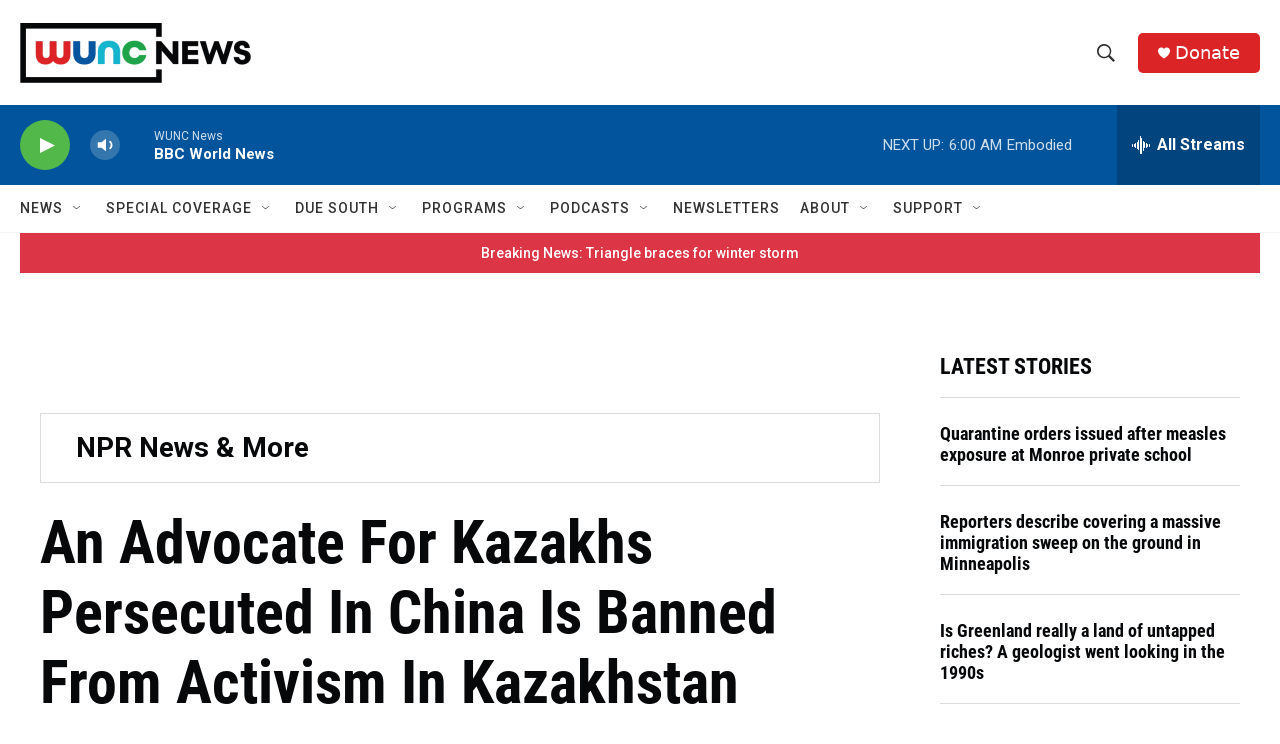

--- FILE ---
content_type: text/html; charset=utf-8
request_url: https://www.google.com/recaptcha/api2/aframe
body_size: 172
content:
<!DOCTYPE HTML><html><head><meta http-equiv="content-type" content="text/html; charset=UTF-8"></head><body><script nonce="G2myymnX1gwDOovleeXooQ">/** Anti-fraud and anti-abuse applications only. See google.com/recaptcha */ try{var clients={'sodar':'https://pagead2.googlesyndication.com/pagead/sodar?'};window.addEventListener("message",function(a){try{if(a.source===window.parent){var b=JSON.parse(a.data);var c=clients[b['id']];if(c){var d=document.createElement('img');d.src=c+b['params']+'&rc='+(localStorage.getItem("rc::a")?sessionStorage.getItem("rc::b"):"");window.document.body.appendChild(d);sessionStorage.setItem("rc::e",parseInt(sessionStorage.getItem("rc::e")||0)+1);localStorage.setItem("rc::h",'1769241502089');}}}catch(b){}});window.parent.postMessage("_grecaptcha_ready", "*");}catch(b){}</script></body></html>